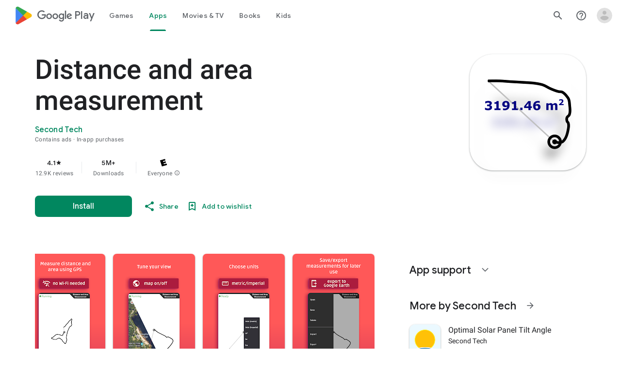

--- FILE ---
content_type: text/plain; charset=utf-8
request_url: https://play.google.com/play/log?format=json&authuser&proto_v2=true
body_size: -435
content:
["900000","1768741733652"]